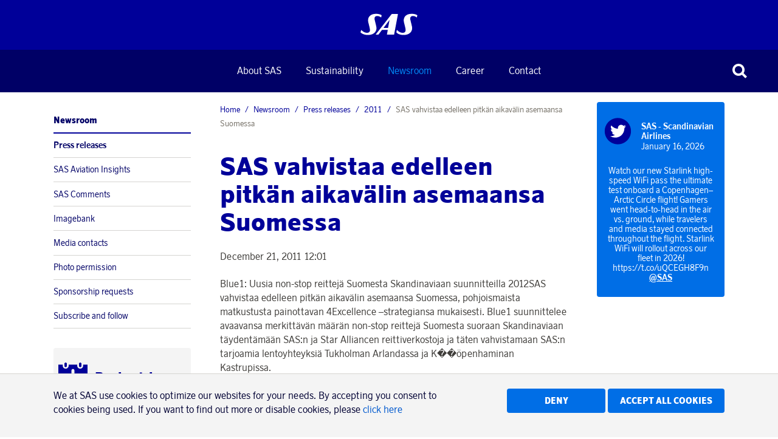

--- FILE ---
content_type: text/html; charset=utf-8
request_url: https://www.sasgroup.net/newsroom/press-releases/2011/sas-vahvistaa-edelleen-pitkan-aikavalin-asemaansa-suomessa-2/
body_size: 13880
content:
<!DOCTYPE html>
<html lang="en">
<head>
	

<title>SAS vahvistaa edelleen pitkän aikavälin asemaansa Suomessa - SAS</title>
<meta property="og:title" content="SAS vahvistaa edelleen pitkän aikavälin asemaansa Suomessa - SAS" />
<meta name="twitter:title" content="SAS vahvistaa edelleen pitkän aikavälin asemaansa Suomessa - SAS" />
<link rel="canonical" href="https://www.sasgroup.net/newsroom/press-releases/2011/sas-vahvistaa-edelleen-pitkan-aikavalin-asemaansa-suomessa-2/">
<meta charset="utf-8" />
<meta http-equiv="X-UA-Compatible" content="IE=edge" />
<meta name="viewport" content="width=device-width, initial-scale=1.0" />
<meta property="og:url" content="https://www.sasgroup.net/newsroom/press-releases/2011/sas-vahvistaa-edelleen-pitkan-aikavalin-asemaansa-suomessa-2/" />
<meta name="twitter:url" content="https://www.sasgroup.net/newsroom/press-releases/2011/sas-vahvistaa-edelleen-pitkan-aikavalin-asemaansa-suomessa-2/" />
<meta property="og:type" content="website"/>

<meta name="Description" content="" />
<meta property="og:description" content="" />
<meta name="twitter:description" content="" />
<meta name="twitter:card" content="summary">


<style id="_cssgrid">#_4322-1{grid-area:1/1/47/25;}#_4322-2{grid-area:13/1/20/25;}#_4322-4{grid-area:23/1/35/6;}#_4322-5{grid-area:9/1/13/25;}#_4322-6{grid-area:47/1/54/25;}#_4322-7{grid-area:54/1/61/25;}@media(max-width: 1024px){#_4322-1{grid-area:1/1/47/25;}#_4322-2{grid-area:13/1/20/25;}#_4322-4{grid-area:23/1/35/6;}#_4322-5{grid-area:9/1/13/25;}#_4322-6{grid-area:47/1/54/13;}#_4322-7{grid-area:47/13/54/25;}}@media(max-width: 768px) {._section-container[data-id^="4322-"] ._grid { display: block; }}
#_21501-1{grid-area:10/1/47/25;}#_21501-4{grid-area:1/1/10/25;}#_21501-5{grid-area:47/1/55/25;}#_21501-2-1{grid-area:1/1/14/25;}@media(max-width: 768px) {._section-container[data-id^="21501-"] ._grid { display: block; }}
#_23583-1{grid-area:40/1/48/25;}#_23583-2{grid-area:13/1/18/25;}#_23583-4{grid-area:23/1/35/6;}#_23583-5{grid-area:9/1/13/25;}#_23583-6{grid-area:1/1/11/25;}@media(max-width: 768px) {._section-container[data-id^="23583-"] ._grid { display: block; }}
#_4323-3{grid-area:1/1/16/7;}#_4323-4{grid-area:23/1/35/6;}#_4323-10{grid-area:1/1/8/25;}#_4323-11{grid-area:1/9/5/17;}#_4323-12{grid-area:16/1/26/8;}#_4323-13{grid-area:1/1/42/25;}#_4323-14{grid-area:1/1/32/25;}@media(max-width: 1024px){#_4323-3{grid-area:1/1/10/7;}#_4323-4{grid-area:23/1/35/6;}#_4323-10{grid-area:1/1/8/25;}#_4323-11{grid-area:1/17/6/25;}#_4323-13{grid-area:26/1/67/6;}#_4323-14{grid-area:43/1/79/25;}}@media(max-width: 768px){#_4323-3{grid-area:1/1/14/13;}#_4323-4{grid-area:23/1/35/6;}#_4323-10{grid-area:1/1/8/25;}#_4323-11{grid-area:1/15/7/25;}#_4323-13{grid-area:37/1/172/9;}#_4323-14{grid-area:322/1/340/25;}}@media(max-width: 667px){#_4323-3{grid-area:1/1/10/25;}#_4323-10{grid-area:1/1/16/25;}#_4323-11{grid-area:10/1/12/25;}#_4323-13{grid-area:23/1/149/25;}#_4323-14{grid-area:279/1/297/25;}}
</style>
<style id="_iegrid">#_4322-1{-ms-grid-row:1;-ms-grid-column:1;-ms-grid-row-span:46;-ms-grid-column-span:24;}#_4322-2{-ms-grid-row:13;-ms-grid-column:1;-ms-grid-row-span:7;-ms-grid-column-span:24;}#_4322-4{-ms-grid-row:23;-ms-grid-column:1;-ms-grid-row-span:12;-ms-grid-column-span:5;}#_4322-5{-ms-grid-row:9;-ms-grid-column:1;-ms-grid-row-span:4;-ms-grid-column-span:24;}#_4322-6{-ms-grid-row:47;-ms-grid-column:1;-ms-grid-row-span:7;-ms-grid-column-span:24;}#_4322-7{-ms-grid-row:54;-ms-grid-column:1;-ms-grid-row-span:7;-ms-grid-column-span:24;}@media(max-width: 1024px){#_4322-1{-ms-grid-row:1;-ms-grid-column:1;-ms-grid-row-span:46;-ms-grid-column-span:24;}#_4322-2{-ms-grid-row:13;-ms-grid-column:1;-ms-grid-row-span:7;-ms-grid-column-span:24;}#_4322-4{-ms-grid-row:23;-ms-grid-column:1;-ms-grid-row-span:12;-ms-grid-column-span:5;}#_4322-5{-ms-grid-row:9;-ms-grid-column:1;-ms-grid-row-span:4;-ms-grid-column-span:24;}#_4322-6{-ms-grid-row:47;-ms-grid-column:1;-ms-grid-row-span:7;-ms-grid-column-span:12;}#_4322-7{-ms-grid-row:47;-ms-grid-column:13;-ms-grid-row-span:7;-ms-grid-column-span:12;}}#_21501-1{-ms-grid-row:10;-ms-grid-column:1;-ms-grid-row-span:37;-ms-grid-column-span:24;}#_21501-4{-ms-grid-row:1;-ms-grid-column:1;-ms-grid-row-span:9;-ms-grid-column-span:24;}#_21501-5{-ms-grid-row:47;-ms-grid-column:1;-ms-grid-row-span:8;-ms-grid-column-span:24;}#_21501-2-1{-ms-grid-row:1;-ms-grid-column:1;-ms-grid-row-span:13;-ms-grid-column-span:24;}#_23583-1{-ms-grid-row:40;-ms-grid-column:1;-ms-grid-row-span:8;-ms-grid-column-span:24;}#_23583-2{-ms-grid-row:13;-ms-grid-column:1;-ms-grid-row-span:5;-ms-grid-column-span:24;}#_23583-4{-ms-grid-row:23;-ms-grid-column:1;-ms-grid-row-span:12;-ms-grid-column-span:5;}#_23583-5{-ms-grid-row:9;-ms-grid-column:1;-ms-grid-row-span:4;-ms-grid-column-span:24;}#_23583-6{-ms-grid-row:1;-ms-grid-column:1;-ms-grid-row-span:10;-ms-grid-column-span:24;}#_4323-3{-ms-grid-row:1;-ms-grid-column:1;-ms-grid-row-span:15;-ms-grid-column-span:6;}#_4323-4{-ms-grid-row:23;-ms-grid-column:1;-ms-grid-row-span:12;-ms-grid-column-span:5;}#_4323-10{-ms-grid-row:1;-ms-grid-column:1;-ms-grid-row-span:7;-ms-grid-column-span:24;}#_4323-11{-ms-grid-row:1;-ms-grid-column:9;-ms-grid-row-span:4;-ms-grid-column-span:8;}#_4323-12{-ms-grid-row:16;-ms-grid-column:1;-ms-grid-row-span:10;-ms-grid-column-span:7;}#_4323-13{-ms-grid-row:1;-ms-grid-column:1;-ms-grid-row-span:41;-ms-grid-column-span:24;}#_4323-14{-ms-grid-row:1;-ms-grid-column:1;-ms-grid-row-span:31;-ms-grid-column-span:24;}@media(max-width: 1024px){#_4323-3{-ms-grid-row:1;-ms-grid-column:1;-ms-grid-row-span:9;-ms-grid-column-span:6;}#_4323-4{-ms-grid-row:23;-ms-grid-column:1;-ms-grid-row-span:12;-ms-grid-column-span:5;}#_4323-10{-ms-grid-row:1;-ms-grid-column:1;-ms-grid-row-span:7;-ms-grid-column-span:24;}#_4323-11{-ms-grid-row:1;-ms-grid-column:17;-ms-grid-row-span:5;-ms-grid-column-span:8;}#_4323-13{-ms-grid-row:26;-ms-grid-column:1;-ms-grid-row-span:41;-ms-grid-column-span:5;}#_4323-14{-ms-grid-row:43;-ms-grid-column:1;-ms-grid-row-span:36;-ms-grid-column-span:24;}}@media(max-width: 768px){#_4323-3{-ms-grid-row:1;-ms-grid-column:1;-ms-grid-row-span:13;-ms-grid-column-span:12;}#_4323-4{-ms-grid-row:23;-ms-grid-column:1;-ms-grid-row-span:12;-ms-grid-column-span:5;}#_4323-10{-ms-grid-row:1;-ms-grid-column:1;-ms-grid-row-span:7;-ms-grid-column-span:24;}#_4323-11{-ms-grid-row:1;-ms-grid-column:15;-ms-grid-row-span:6;-ms-grid-column-span:10;}#_4323-13{-ms-grid-row:37;-ms-grid-column:1;-ms-grid-row-span:135;-ms-grid-column-span:8;}#_4323-14{-ms-grid-row:322;-ms-grid-column:1;-ms-grid-row-span:18;-ms-grid-column-span:24;}}@media(max-width: 667px){#_4323-3{-ms-grid-row:1;-ms-grid-column:1;-ms-grid-row-span:9;-ms-grid-column-span:24;}#_4323-10{-ms-grid-row:1;-ms-grid-column:1;-ms-grid-row-span:15;-ms-grid-column-span:24;}#_4323-11{-ms-grid-row:10;-ms-grid-column:1;-ms-grid-row-span:2;-ms-grid-column-span:24;}#_4323-13{-ms-grid-row:23;-ms-grid-column:1;-ms-grid-row-span:126;-ms-grid-column-span:24;}#_4323-14{-ms-grid-row:279;-ms-grid-column:1;-ms-grid-row-span:18;-ms-grid-column-span:24;}}</style>


<link rel="stylesheet" href="/main.css?1747310719993" type="text/css">



<link rel="apple-touch-icon" sizes="180x180" href="/favicons/apple-touch-icon.png">
<link rel="icon" type="image/png" sizes="32x32" href="/favicons/favicon-32x32.png">
<link rel="icon" type="image/png" sizes="16x16" href="/favicons/favicon-16x16.png">
<link rel="manifest" href="/favicons/site.webmanifest">
<link rel="shortcut icon" href="/favicons/favicon.ico">
<meta name="msapplication-TileColor" content="#da532c">
<meta name="msapplication-config" content="/favicons/browserconfig.xml">
<meta name="theme-color" content="#ffffff">

<link rel="alternate" hreflang="en" href="https://www.sasgroup.net/newsroom/press-releases/2011/sas-vahvistaa-edelleen-pitkan-aikavalin-asemaansa-suomessa-2/" />








</head>
<body class="no-js live page21501 sticky-all subnav-type-click subnav-width-full nav-thirdlevel-visible nav-swipe-right nav-toggle-left">
    <svg style="display: none;">
    <symbol id="svg-E-mail" viewBox="0 0 24 20"><g  stroke="none" stroke-width="1" fill="none" fill-rule="evenodd">
        <g  transform="translate(2.000000, 5.000000)" fill="currentColor">
            <path d="M0.367785714,1.78909091 C0.238857143,1.69090909 0,1.58590909 0,0.883636364 L0,0 L19,0 L19,0.763636364 C19,1.60090909 18.7611429,1.70045455 18.6362857,1.78909091 L9.77142857,8.09318182 C9.61018176,8.2116476 9.39117538,8.2116476 9.22992857,8.09318182 L0.367785714,1.78909091 Z M10.7132857,9.59045455 L19,4.09227273 L19,15 L0,15 L0.00135714286,4.09090909 L8.28264286,9.58636364 C8.62871429,9.81818182 9.06571429,9.93272727 9.50135714,9.93272727 C9.93428571,9.93272727 10.3672143,9.81954545 10.7132857,9.59181818 L10.7132857,9.59045455 Z"></path>
        </g>
    </g></symbol><symbol id="svg-table-collapse" viewBox="0 0 24 24"><path fill="currentColor" transform="matrix(1 0 0 -1 0 25.18)" d="M12.08 12.235L7.118 17.18 5 15.055 12.08 8l7.037 7.01L17 17.137z"></path></symbol><symbol id="svg-Circle" viewBox="0 0 20 20"><circle fill="currentColor" cx="10" cy="10" r="10"></circle></symbol><symbol id="svg-Square" viewBox="0 0 20 20"><path fill="currentColor" d="M2 2h16v16H2"></path></symbol><symbol id="svg-table-expand" viewBox="0 0 24 24"><path fill="currentColor" transform="rotate(90 12.59 12.059)"  d="M12.612 11.704L7.65 16.649l-2.12-2.126 7.081-7.054 7.037 7.01-2.118 2.126z"></path></symbol><symbol id="svg-bar-chart" viewBox="0 0 2048 1792"><path fill="currentColor" d="M640 896v512H384V896h256zm384-512v1024H768V384h256zm1024 1152v128H0V128h128v1408h1920zm-640-896v768h-256V640h256zm384-384v1152h-256V256h256z"></path></symbol><symbol id="svg-Print" viewBox="0 0 24 20"><g  stroke="none" stroke-width="1" fill="none" fill-rule="evenodd">
        <g transform="translate(1.000000, 0.000000)" fill="currentColor" fill-rule="nonzero">
            <path d="M5,18.3333333 L16.6666667,18.3333333 L16.6666667,15 L5,15 L5,18.3333333 Z M5,10 L16.6666667,10 L16.6666667,5 L14.5833333,5 C14.2361111,5 13.9409722,4.87847222 13.6979167,4.63541667 C13.4548611,4.39236111 13.3333333,4.09722222 13.3333333,3.75 L13.3333333,1.66666667 L5,1.66666667 L5,10 Z M20,10.8333333 C20,10.6076389 19.9175347,10.4123264 19.7526042,10.2473958 C19.5876736,10.0824653 19.3923611,10 19.1666667,10 C18.9409722,10 18.7456597,10.0824653 18.5807292,10.2473958 C18.4157986,10.4123264 18.3333333,10.6076389 18.3333333,10.8333333 C18.3333333,11.0590278 18.4157986,11.2543403 18.5807292,11.4192708 C18.7456597,11.5842014 18.9409722,11.6666667 19.1666667,11.6666667 C19.3923611,11.6666667 19.5876736,11.5842014 19.7526042,11.4192708 C19.9175347,11.2543403 20,11.0590278 20,10.8333333 Z M21.6666667,10.8333333 L21.6666667,16.25 C21.6666667,16.3628472 21.625434,16.4605035 21.5429688,16.5429688 C21.4605035,16.625434 21.3628472,16.6666667 21.25,16.6666667 L18.3333333,16.6666667 L18.3333333,18.75 C18.3333333,19.0972222 18.2118056,19.3923611 17.96875,19.6354167 C17.7256944,19.8784722 17.4305556,20 17.0833333,20 L4.58333333,20 C4.23611111,20 3.94097222,19.8784722 3.69791667,19.6354167 C3.45486111,19.3923611 3.33333333,19.0972222 3.33333333,18.75 L3.33333333,16.6666667 L0.416666667,16.6666667 C0.303819444,16.6666667 0.206163194,16.625434 0.123697917,16.5429688 C0.0412326389,16.4605035 0,16.3628472 0,16.25 L0,10.8333333 C0,10.1475694 0.245225694,9.55946181 0.735677083,9.06901042 C1.22612847,8.57855903 1.81423611,8.33333333 2.5,8.33333333 L3.33333333,8.33333333 L3.33333333,1.25 C3.33333333,0.902777778 3.45486111,0.607638889 3.69791667,0.364583333 C3.94097222,0.121527778 4.23611111,0 4.58333333,0 L13.3333333,0 C13.6805556,0 14.0625,0.0868055556 14.4791667,0.260416667 C14.8958333,0.434027778 15.2256944,0.642361111 15.46875,0.885416667 L17.4479167,2.86458333 C17.6909722,3.10763889 17.8993056,3.4375 18.0729167,3.85416667 C18.2465278,4.27083333 18.3333333,4.65277778 18.3333333,5 L18.3333333,8.33333333 L19.1666667,8.33333333 C19.8524306,8.33333333 20.4405382,8.57855903 20.9309896,9.06901042 C21.421441,9.55946181 21.6666667,10.1475694 21.6666667,10.8333333 Z"></path>
        </g>
    </g></symbol><symbol id="svg-Nav-show" viewBox="0 0 240 240"><g  stroke="none" stroke-width="1" fill="none" fill-rule="evenodd">
        <g  transform="translate(-20.000000, -40.000000)">
            <polygon  points="280 280 0 280 0 0 280 0"></polygon>
            <polygon  fill="currentColor" fill-rule="nonzero" points="260 130 170 130 170 40 110 40 110 130 20 130 20 190 110 190 110 280 170 280 170 190 260 190"></polygon>
        </g>
    </g></symbol><symbol id="svg-LinkedIn" viewBox="0 0 24 20"><g stroke="none" stroke-width="1" fill="none" fill-rule="evenodd">
        <g  transform="translate(2.000000, 0.000000)" fill="currentColor">
            <path d="M20,12.2613333 L20,20 L15.7130159,20 L15.7130159,12.78 C15.7130159,10.9666667 15.0933333,9.72933333 13.5415873,9.72933333 C12.3568254,9.72933333 11.6520635,10.5626667 11.3422222,11.3693333 C11.2292063,11.6586667 11.2,12.06 11.2,12.4626667 L11.2,20 L6.91174603,20 C6.91174603,20 6.97015873,7.77333333 6.91174603,6.50533333 L11.2,6.50533333 L11.2,8.41866667 L11.1720635,8.46133333 L11.2,8.46133333 L11.2,8.41866667 C11.7688889,7.49866667 12.7873016,6.188 15.064127,6.188 C17.8844444,6.188 20,8.11733333 20,12.2613333 Z M2.42539683,0 C0.96,0 0,1.00666667 0,2.33066667 C0,3.62666667 0.932063492,4.664 2.36952381,4.664 L2.39873016,4.664 C3.89333333,4.664 4.82412698,3.62666667 4.82412698,2.33066667 C4.79492063,1.00666667 3.89333333,0 2.42666667,0 L2.42539683,0 Z M0.253968254,20 L4.54095238,20 L4.54095238,6.50533333 L0.255238095,6.50533333 L0.255238095,20 L0.253968254,20 Z"></path>
        </g>
    </g></symbol><symbol id="svg-Close" viewBox="0 0 44 44"><g  stroke="none" stroke-width="1" fill="none" fill-rule="evenodd">
        <g  fill="currentColor" fill-rule="nonzero">
            <polygon points="44 8 36 0 22 14 8 0 0 8 14 22 0 36 8 44 22 30 36 44 44 36 30 22"></polygon>
        </g>
    </g></symbol><symbol id="svg-Logotype" viewBox="0 0 78 29"><g  stroke="none" stroke-width="1" fill="none" fill-rule="evenodd">
        <path d="M50.9,0.9 C47.8,0.9 43.7,0.9 43.1,0.9 C42.7,0.9 42.5,1.1 42.5,1.1 L21,27.9 C20.9,28.1 20.9,28.2 21.1,28.2 C21.6,28.2 23.6,28.2 24.3,28.2 C24.6,28.2 24.7,28.1 24.7,28 L29.3,22.1 C29.3,22.1 29.4,22 29.5,22 C29.6,22 37.2,22 37.2,22 C37.2,22 37.3,22 37.3,22.1 C37.3,22.2 36.2,27.9 36.2,27.9 C36.2,28 36.2,28.2 36.5,28.2 C37.5,28.2 44.7,28.2 45.8,28.2 C45.9,28.2 46,28.2 46,28 L51.2,1.2 C51.1,1.2 51.2,0.9 50.9,0.9 Z M37.7,19.3 L31.7,19.3 C31.7,19.3 31.7,19.3 31.6,19.3 C31.6,19.3 31.6,19.2 31.6,19.2 L39.6,8.9 C39.6,8.9 39.7,8.8 39.7,8.8 C39.8,8.8 39.7,8.9 39.7,8.9 L37.7,19.3 C37.8,19.2 37.8,19.2 37.7,19.3 C37.8,19.3 37.7,19.3 37.7,19.3 Z"  fill="currentColor" fill-rule="nonzero"></path>
        <path d="M0.2,24.8 C0.1,25.1 0.3,25.4 0.9,25.9 C2,26.8 5.2,28.7 10.3,28.7 C19.5,28.7 22.9,22.7 21.7,17.7 C21.4,16.3 19.7,9.4 19.4,8.4 C18.7,5.5 20.1,3.5 22.8,3.5 C25.1,3.5 26.6,4.4 27.9,5.2 C28.1,5.4 28.3,5.4 28.4,5.2 C28.4,5 28.9,2.9 28.9,2.9 C28.9,2.9 29,2.5 28.5,2.2 C27.7,1.8 25.5,0.6 21.1,0.6 C12.8,0.6 9.3,5.9 10.7,11.7 C11.2,13.5 13,20.4 13,21.8 C13,22.3 13.3,25.8 9,25.8 C5.1,25.8 2.3,23.1 1.4,22.2 C1.2,22 1,22.1 1,22.5 C0.9,22.4 0.2,24.8 0.2,24.8 Z"  fill="currentColor" fill-rule="nonzero"></path>
        <path d="M49.1,24.9 C49,25.2 49.2,25.5 49.8,26 C50.9,26.9 53.9,28.7 59,28.7 C68.2,28.7 71.6,22.7 70.4,17.7 C70.1,16.3 68.4,9.4 68.1,8.4 C67.4,5.5 68.8,3.5 71.5,3.5 C73.8,3.5 75.3,4.4 76.6,5.2 C76.8,5.4 77,5.4 77.1,5.2 C77.1,5 77.6,2.9 77.6,2.9 C77.6,2.9 77.7,2.5 77.2,2.2 C76.4,1.8 74.2,0.6 69.8,0.6 C61.5,0.6 58,5.9 59.4,11.7 C59.9,13.5 61.7,20.4 61.7,21.8 C61.7,22.3 62,25.8 57.7,25.8 C53.8,25.8 51.2,23.2 50.2,22.3 C50,22.1 49.7,22.2 49.6,22.5 C49.6,22.3 49.1,24.9 49.1,24.9 Z"  fill="currentColor" fill-rule="nonzero"></path>
    </g></symbol><symbol id="svg-Instagram-circle" viewBox="0 0 24 24"><g fill="none" fill-rule="evenodd"><path fill="currentColor" d="M11.998 2C17.514 2 22 6.487 22 11.999 22 17.514 17.514 22 11.998 22 6.487 22 2 17.514 2 11.999 2 6.486 6.486 2 11.998 2z"></path><path fill="#FFF" fill-rule="nonzero" d="M17.672 10.75v4.657a2.2 2.2 0 0 1-2.198 2.197H8.496a2.2 2.2 0 0 1-2.198-2.197V8.429a2.2 2.2 0 0 1 2.198-2.2h6.978a2.2 2.2 0 0 1 2.198 2.2v2.32zm-2.576 1.166a3.114 3.114 0 0 1-3.112 3.11 3.113 3.113 0 0 1-2.88-4.277H7.405v4.657c0 .603.487 1.088 1.09 1.088h6.977c.602 0 1.09-.485 1.09-1.088V10.75h-1.697c.145.36.23.755.23 1.167zm-3.112 2.002a2.004 2.004 0 0 0 2.003-2.002 2.004 2.004 0 0 0-2.003-2c-.666 0-1.258.328-1.622.833a1.995 1.995 0 0 0-.38 1.167c0 1.105.9 2.002 2.002 2.002zm4.373-4.451V7.539h-.252l-1.678.006.008 1.928 1.922-.006z"></path></g></symbol><symbol id="svg-Nav-hide" viewBox="0 0 240 240"><g  stroke="none" stroke-width="1" fill="none" fill-rule="evenodd">
        <g  transform="translate(-20.000000, -40.000000)">
            <polygon  points="280 280 0 280 0 0 280 0"></polygon>
            <rect  fill="currentColor" fill-rule="nonzero" x="20" y="130" width="240" height="60"></rect>
        </g>
    </g></symbol><symbol id="svg-Triangle-down" viewBox="0 0 20 20"><path fill="currentColor" d="M0 0h20L10 20 0 0"></path></symbol><symbol id="svg-Facebook" viewBox="0 0 24 20"><g  stroke="none" stroke-width="1" fill="none" fill-rule="evenodd">
        <g  transform="translate(7.000000, 0.000000)" fill="currentColor">
            <path d="M8.64872727,9.99888889 L9,6.55 L6.01418182,6.55 L6.01418182,4.83333333 C6.01418182,3.93666667 6.08181818,3.44888889 7.31563636,3.44888889 L8.98254545,3.44888889 L8.98254545,0 L6.32727273,0 C3.13418182,0 2.39890909,1.72 2.39890909,4.52666667 L2.40872727,6.55 L0,6.56111111 L0,9.99888889 L2.40872727,9.99888889 L2.40872727,20 L6.01418182,20 L6.01418182,9.99888889 L8.64872727,9.99888889 Z"></path>
        </g>
    </g></symbol><symbol id="svg-Search" viewBox="0 0 177 177"><g  stroke="none" stroke-width="1" fill="none" fill-rule="evenodd">
        <path d="M177,155.246667 L135.322567,113.813333 C143.510523,101.566667 147.715149,87.4866667 147.715149,73.3333333 C147.715149,54.56 140.486143,35.7866667 126.101896,21.4866667 C112.086476,7.62666667 93.571369,0 73.8022505,0 C54.0331319,0 35.5180246,7.62666667 21.5763701,21.4866667 C-7.19212336,50.0866667 -7.19212336,96.6533333 21.5763701,125.253333 C35.5180246,139.113333 54.1068973,146.74 73.8022505,146.74 C88.3340279,146.74 102.128152,142.56 114.004376,134.86 L114.299437,134.566667 L156.050636,176 L177,155.246667 Z M105.595124,104.94 C97.1121067,113.373333 85.8260054,117.993333 73.8022505,117.993333 C61.7784955,117.993333 50.4923942,113.373333 42.009377,104.94 C24.4532194,87.56 24.4532194,59.18 42.009377,41.8 C50.4923942,33.3666667 61.7784955,28.7466667 73.8022505,28.7466667 C85.8260054,28.7466667 97.1121067,33.3666667 105.595124,41.8 C123.151282,59.18 123.151282,87.4866667 105.595124,104.94 Z"  fill="currentColor" fill-rule="nonzero"></path>
    </g></symbol><symbol id="svg-play-button" viewBox="0 0 24 24"><g fill="none" fill-rule="evenodd"><path fill="currentColor" d="M11.996 2C17.52 2 22 6.473 22 11.996 22 17.52 17.52 22 11.996 22 6.479 22 2 17.52 2 11.996 2 6.479 6.48 2 11.996 2z"></path><path fill="#009" fill-rule="nonzero" d="M18.39 14.181c-.067.836-.701 1.899-1.58 2.052-2.832.218-6.19.189-9.125 0-.91-.118-1.513-1.222-1.58-2.052-.14-1.745-.14-2.74 0-4.485.067-.836.683-1.928 1.58-2.033 2.9-.244 6.274-.19 9.124 0 1.014.042 1.514 1.086 1.581 1.923.14 1.745.14 2.85 0 4.595zm-7.39.263l3.747-2.503L11 9.446v4.998z"></path></g></symbol><symbol id="svg-Twitter" viewBox="0 0 24 20"><g  stroke="none" stroke-width="1" fill="currentColor" fill-rule="evenodd">
        <g fill="currentColor">
            <path d="M21.5466667,4.98266591 C22.5116813,4.26040014 23.3421143,3.37400334 24,2.36399964 C23.1213333,2.76533292 22.1693333,3.03999954 21.1693333,3.16533286 C22.2086836,2.53027779 22.9808888,1.53811984 23.3413333,0.37466661 C22.3771195,0.956190637 21.3198527,1.36709933 20.216,1.58933309 C19.2903111,0.580473458 17.9851894,0.00428652355 16.616,0 C13.8933333,0 11.696,2.26533299 11.696,5.04266591 C11.696,5.44266584 11.7306667,5.83066579 11.8186667,6.19599906 C7.728,5.98266576 4.09066667,3.9799994 1.67466667,0.925333194 C1.23140305,1.69874141 0.999631115,2.57524389 1.00266667,3.46666614 C1.00266667,5.20666588 1.86933333,6.75999898 3.18666667,7.65999884 C2.4060078,7.63661436 1.64311265,7.42139188 0.965333333,7.03333227 L0.965333333,7.09599893 C0.965333333,9.53866523 2.66266667,11.5759983 4.90933333,12.0413315 C4.18491395,12.2406401 3.42423497,12.2698443 2.68666667,12.1266648 C3.32133333,14.1293312 5.128,15.593331 7.28666667,15.633331 C5.55567001,17.0324661 3.39774148,17.7966344 1.172,17.798664 C0.772,17.798664 0.378666667,17.7719973 0,17.7213307 C2.23459949,19.2089242 4.85953226,20.0017856 7.544,20 C16.604,20 21.5586667,12.3039981 21.5586667,5.63199915 L21.5466667,4.98266591 Z"></path>
        </g>
    </g></symbol><symbol id="svg-line-chart" viewBox="0 0 2048 1792"><path fill="currentColor" d="M2048 1536v128h-2048v-1536h128v1408h1920zm-128-1248v435q0 21-19.5 29.5t-35.5-7.5l-121-121-633 633q-10 10-23 10t-23-10l-233-233-416 416-192-192 585-585q10-10 23-10t23 10l233 233 464-464-121-121q-16-16-7.5-35.5t29.5-19.5h435q14 0 23 9t9 23z"/></symbol><symbol id="svg-Facebook-circle" viewBox="0 0 24 24"><g fill="none" fill-rule="evenodd"><path fill="currentColor" d="M11.996 2C17.52 2 22 6.473 22 11.996 22 17.52 17.52 22 11.996 22 6.479 22 2 17.52 2 11.996 2 6.479 6.48 2 11.996 2z"></path><path fill="#FFF" fill-rule="nonzero" d="M14.285 12l.215-2.07h-1.825V8.9c0-.539.041-.831.795-.831h1.02V6h-1.624c-1.951 0-2.4 1.032-2.4 2.716l.006 1.214L9 9.936V12h1.472v6h2.203v-6h1.61z"></path></g></symbol><symbol id="svg-Twitter-circle" viewBox="0 0 24 24"><g fill="none" fill-rule="evenodd"><path fill="currentColor" d="M11.996 2C17.52 2 22 6.473 22 11.996 22 17.52 17.52 22 11.996 22 6.479 22 2 17.52 2 11.996 2 6.479 6.48 2 11.996 2z"></path><path fill="#FFF" d="M16.963 9.59a5.065 5.065 0 0 0 1.226-1.276c-.439.195-.915.33-1.415.39a2.451 2.451 0 0 0 1.086-1.36 4.971 4.971 0 0 1-1.563.592 2.48 2.48 0 0 0-1.8-.775 2.46 2.46 0 0 0-2.459 2.459c0 .195.017.384.061.562a6.978 6.978 0 0 1-5.071-2.57 2.457 2.457 0 0 0 .756 3.284 2.424 2.424 0 0 1-1.111-.306v.031c0 1.19.848 2.185 1.972 2.411a2.496 2.496 0 0 1-1.111.042 2.467 2.467 0 0 0 2.3 1.71 4.947 4.947 0 0 1-3.644 1.018 6.92 6.92 0 0 0 3.772 1.111c4.53 0 7.007-3.753 7.007-7.006l-.006-.317z"></path></g></symbol><symbol id="svg-Youtube-circle" viewBox="0 0 24 24"><g fill="none" fill-rule="evenodd"><path fill="currentColor" d="M11.996 2C17.52 2 22 6.473 22 11.996 22 17.52 17.52 22 11.996 22 6.479 22 2 17.52 2 11.996 2 6.479 6.48 2 11.996 2z"></path><path fill="#FFF" fill-rule="nonzero" d="M18.39 14.181c-.067.836-.701 1.899-1.58 2.052-2.832.218-6.19.189-9.125 0-.91-.118-1.513-1.222-1.58-2.052-.14-1.745-.14-2.74 0-4.485.067-.836.683-1.928 1.58-2.033 2.9-.244 6.274-.19 9.124 0 1.014.042 1.514 1.086 1.581 1.923.14 1.745.14 2.85 0 4.595zm-7.39.263l3.747-2.503L11 9.446v4.998z"></path></g></symbol><symbol id="svg-Diamond" viewBox="0 0 20 20"><path fill="currentColor" d="M10 0l10 10-10 10L0 10"></path></symbol><symbol id="svg-Triangle" viewBox="0 0 20 20"><path fill="currentColor" d="M10 0l10 20H0"></path></symbol><symbol id="svg-Linkedin-circle" viewBox="0 0 24 24"><g fill="none" fill-rule="evenodd"><path d="M11.998 2C17.514 2 22 6.487 22 11.999 22 17.514 17.514 22 11.998 22 6.487 22 2 17.514 2 11.999 2 6.486 6.486 2 11.998 2z" fill="currentColor"></path><path d="M17.5 12.631V16.5h-2.25v-3.61c0-.907-.326-1.526-1.14-1.526-.622 0-.993.417-1.155.82-.06.145-.075.346-.075.548V16.5h-2.251s.03-6.114 0-6.747h2.25v.956l-.014.022h.015v-.022c.299-.46.833-1.115 2.028-1.115 1.482 0 2.592.964 2.592 3.037zM8.274 6.5C7.504 6.5 7 7.003 7 7.666c0 .647.49 1.166 1.244 1.166h.015c.785 0 1.273-.519 1.273-1.166C9.518 7.003 9.044 6.5 8.274 6.5zm-1.14 10h2.25V9.753h-2.25V16.5z" fill="#FFF" fill-rule="nonzero"></path></g></symbol><symbol id="svg-YouTube-play" viewBox="0 0 24 24"><g fill="none" fill-rule="evenodd"><path fill="currentColor" d="M11.996 2C17.52 2 22 6.473 22 11.996 22 17.52 17.52 22 11.996 22 6.479 22 2 17.52 2 11.996 2 6.479 6.48 2 11.996 2z"></path><path fill="#009" fill-rule="nonzero" d="M18.39 14.181c-.067.836-.701 1.899-1.58 2.052-2.832.218-6.19.189-9.125 0-.91-.118-1.513-1.222-1.58-2.052-.14-1.745-.14-2.74 0-4.485.067-.836.683-1.928 1.58-2.033 2.9-.244 6.274-.19 9.124 0 1.014.042 1.514 1.086 1.581 1.923.14 1.745.14 2.85 0 4.595zm-7.39.263l3.747-2.503L11 9.446v4.998z"></path></g></symbol>    
</svg>




<a class="_skiplink" id="_skiptocontent" href="#_main" accesskey="s"><span>Skip to main content</span></a><a class="_skiplink" id="_skiptonav" href="#_mainnav"><span>Skip to navigation</span></a><a class="_skiplink" id="_skiptosearch" href="#"><span>Skip to search</span></a>

<header>
    <div id="_mobile-header"><button role="button" id="_toggle-nav" aria-expanded="false" aria-controls="_mobile-menu">
        <span>
            <span class="show">Menu</span>
            <span class="hide">Close</span>
        </span>
    </button>
    <div class="_searchform desktop-lightbox mob-lightbox">
       <form action="/search/">
            <input aria-label="Search" class="_searchbox" placeholder="Search" name="q" value="" autocomplete="off" /><button aria-label="Submit search"><svg role="img" width="177" height="177" viewBox="0 0 177 177">
        <use xlink:href="#svg-Search"></use>
    </svg></button>
            <div class="_instantsearch" data-nohits="Sorry, no results were found."></div>
        </form>
        
        <button class="_toggleSearch" aria-hidden="true"><svg role="img" width="177" height="177" viewBox="0 0 177 177">
        <use xlink:href="#svg-Search"></use>
    </svg></button>
        
    </div>
<a class="_logotype" href="/"><svg role="img" aria-label="" width="78" height="29" viewBox="0 0 78 29">
                        <title>Logotype</title>
                        <use xlink:href="#svg-Logotype"></use>
                    </svg></a></div>
    <div id="_mobile-menu" class="_mobile-menu">
        
        <div id="_desktop-header"><div class="_cell-0-0"></div><div class="_cell-0-1"><a class="_logotype" href="/"><svg role="img" aria-label="" width="78" height="29" viewBox="0 0 78 29">
                        <title>Logotype</title>
                        <use xlink:href="#svg-Logotype"></use>
                    </svg></a></div><div class="_cell-0-2"></div><div class="_cell-1-0"></div><div class="_cell-1-1"><nav id="_mainnav" aria-label="Main navigation">
<ul id="_menu1" class="level1" data-togglelabel="undefined"><li><a  href="/about-sas/">About SAS</a><ul id="_menu3" class="level2" aria-hidden="true"><li class="_sectioninfo"><p><a href="/about-sas">About SAS</a></p></li><li><a  href="/about-sas/this-is-sas/">This is SAS</a><ul id="_menu4" class="level3"><li><a  href="/about-sas/this-is-sas/sas-community-support/">SAS Community support</a></li><li><a  href="/about-sas/this-is-sas/sas-code-of-conduct/">SAS Code of Conduct</a></li><li><a  href="/about-sas/this-is-sas/sas-whistleblowing-policy/">SAS Whistleblowing Policy</a></li></ul></li><li><a  href="/about-sas/commercial-hybrid-bonds/">Commercial hybrid bonds</a></li><li><a  href="/about-sas/business-model/">Business model</a></li><li><a  href="/about-sas/the-fleet/">Fleet</a><ul id="_menu17" class="level3"><li><a  href="/about-sas/the-fleet/a320neo-a321lr/">Airbus A320neo/A321LR</a></li><li><a  href="/about-sas/the-fleet/airbus-a319-a320/">Airbus A319/A320</a></li><li><a  href="/about-sas/the-fleet/airbus-a330-300-and-airbus-a340-300/">Airbus A330-300/A350-900</a></li><li><a  href="/about-sas/the-fleet/e195lr/">Embraer E195LR</a></li><li><a  href="/about-sas/the-fleet/crj900/">CRJ900</a></li><li><a  href="/about-sas/the-fleet/sas-medevac-boeing-737-700/">SAS Medevac Boeing 737-700</a></li><li><a  href="/about-sas/the-fleet/alliances-and-partners-skyteam/">Alliances and partners – SkyTeam</a></li></ul></li><li><a  href="/about-sas/board-and-management/">Board and management</a><ul id="_menu23" class="level3"><li><a  href="/about-sas/board-and-management/sas-board-of-directors/">SAS Board of Directors</a></li><li><a  href="/about-sas/board-and-management/sas-executive-leadership-team/">SAS Executive Leadership Team</a></li></ul></li><li><a  href="/about-sas/annual-reports/">Annual Reports</a></li><li><a  href="/about-sas/other-reports/">Other reports</a></li><li><a  href="/about-sas/sas-history/history-milestones/">SAS History</a><ul id="_menu4291" class="level3"><li><a  href="/about-sas/sas-history/history-milestones/">History milestones</a></li><li><a  href="/about-sas/sas-history/presidents-of-sas-beginning-in-1946/">Presidents of SAS, beginning in 1946</a></li><li><a  href="/about-sas/sas-history/the-sas-museum/">The SAS Museum</a></li></ul></li></ul></li><li><a  href="/sustainability/">Sustainability</a><ul id="_menu70" class="level2" aria-hidden="true"><li class="_sectioninfo"><p><a href="/sustainability">Sustainability</a></p></li><li><a  href="/sustainability/sas-view-on-sustainability/responsibility-for-sustainable-development/">SAS view on sustainability</a><ul id="_menu4292" class="level3"><li><a  href="/sustainability/sas-view-on-sustainability/responsibility-for-sustainable-development/">Responsibility for sustainable development</a></li><li><a  href="/sustainability/sas-view-on-sustainability/environmental-responsibility/">Environmental Responsibility</a></li><li><a  href="/sustainability/sas-view-on-sustainability/social-responsibility/">Social Responsibility</a></li><li><a  href="/sustainability/sas-view-on-sustainability/financial-responsibility/">Financial Responsibility</a></li></ul></li><li><a  href="/sustainability/sas-stakeholders/">SAS Stakeholders</a></li><li><a  href="/sustainability/sustainability-policies/sustainability-policy/">Sustainability policies</a><ul id="_menu4293" class="level3"><li><a  href="/sustainability/sustainability-policies/sustainability-policy/">Sustainability policy</a></li><li><a  href="/sustainability/sustainability-policies/environmental-policy/">Environmental policy</a></li><li><a  href="/sustainability/sustainability-policies/work-environment-policy/">Work environment policy</a></li><li><a  href="/sustainability/sustainability-policies/diversity-policy/">Diversity policy</a></li><li><a  href="/sustainability/sustainability-policies/sustainability-related-part-of-purchasing-policy/">Purchasing policy</a></li><li><a  href="/sustainability/sustainability-policies/quality-policy/">Quality policy</a></li></ul></li><li><a  href="/sustainability/sustainability-related-kpis/key-performance-indicators/">Sustainability related KPI's</a><ul id="_menu4294" class="level3"><li><a  href="/sustainability/sustainability-related-kpis/key-performance-indicators/">Key Performance Indicators</a></li></ul></li><li><a  href="/sustainability/sustainability-reports/">Sustainability reports</a></li><li><a  href="/sustainability/initiatives-and-activities/">Initiatives and activities</a><ul id="_menu77" class="level3"><li><a  href="/sustainability/initiatives-and-activities/humanitarian-support/">Humanitarian support</a></li><li><a  href="/sustainability/initiatives-and-activities/newer-aircraft-of-the-right-size-creates-less-emission/">Newer aircraft of the right size creates less emission</a></li><li><a  href="/sustainability/initiatives-and-activities/renewable-energy-in-the-wings/">Renewable energy in the wings</a></li><li><a  href="/sustainability/initiatives-and-activities/renewable-energy-in-the-wings-2/">Renewable energy in the wings</a></li><li><a  href="/sustainability/initiatives-and-activities/sas-takes-its-social-responsibility-seriously/">SAS takes its social responsibility seriously</a></li><li><a  href="/sustainability/initiatives-and-activities/work-environment-at-the-airport/">Work Environment at the airport</a></li><li><a  href="/sustainability/initiatives-and-activities/state-aid/">State aid</a></li></ul></li><li><a  href="/sustainability/sustainability-contacts/">Sustainability contacts</a></li><li><a  href="/sustainability/aapenhetsloven/">Åpenhetsloven / The Transparency Act</a></li></ul></li><li class="expanded"><a  href="/newsroom/">Newsroom</a><ul id="_menu119" class="level2" aria-hidden="true"><li class="_sectioninfo"><p><a href="/newsroom">Newsroom</a></p></li><li class="expanded"><a  href="/newsroom/press-releases/">Press releases</a></li><li><a  href="/newsroom/sas-aviation-insights/">SAS Aviation Insights</a></li><li><a  href="/newsroom/sas-comments/">SAS Comments</a></li><li><a  href="/newsroom/imagebank/">Imagebank</a></li><li><a  href="/newsroom/media-contacts/">Media contacts</a></li><li><a  href="/newsroom/photo-permission/">Photo permission</a></li><li><a  href="/newsroom/sponsorship-requests/">Sponsorship requests</a></li><li><a  href="/newsroom/subscribe-and-follow/">Subscribe and follow</a></li></ul></li><li><a  href="/career/">Career</a><ul id="_menu134" class="level2" aria-hidden="true"><li class="_sectioninfo"><p><a href="/career">Career</a></p></li><li><a  href="/career/working-at-sas/">Working at SAS</a><ul id="_menu63371" class="level3"><li><a  href="/career/working-at-sas/benefits-and-compensations/">Benefits and compensations</a></li><li><a  href="/career/working-at-sas/learning-and-development/">Learning and development</a></li><li><a  href="/career/working-at-sas/sas-awards/">SAS Awards</a></li><li><a  href="/career/working-at-sas/sustainability-and-innovation/">Sustainability and innovation</a></li></ul></li><li><a  href="/career/teams/">Teams</a><ul id="_menu63363" class="level3"><li><a  href="/career/teams/airport-staff/">Airport staff</a></li><li><a  href="/career/teams/cabin-crew/">Cabin crew</a></li><li><a  href="/career/teams/corporate-office/">Corporate office</a></li><li><a  href="/career/teams/engineering-maintenance/">Engineering & Maintenance</a><ul id="_menu63367" class="level4"><li><a  href="/career/teams/engineering-maintenance/flymekanikerlaerling-uddannelsen/">Flymekanikerlærling uddannelsen</a></li></ul></li><li><a  href="/career/teams/it-digital/">IT & Digital</a></li><li><a  href="/career/teams/pilot-jobs/">Pilot</a><ul id="_menu64049" class="level4"><li><a  href="/career/teams/pilot-jobs/first-officer/">First Officer</a></li><li><a  href="/career/teams/pilot-jobs/captain/">Captain</a></li><li><a  href="/career/teams/pilot-jobs/Pilot-Recruitment-Process/">Pilot Recruitment Process</a></li><li><a  href="/career/teams/pilot-jobs/pilot-faq/">Pilot FAQ</a></li><li><a  href="/career/teams/pilot-jobs/pilot-faq-2-2-2/">Career & Life as a SAS Pilot</a></li><li><a  href="/career/teams/pilot-jobs/Fleet-Operations/">Our Fleet & Operations</a></li></ul></li></ul></li></ul></li><li><a  href="/contact/">Contact</a><ul id="_menu152" class="level2" aria-hidden="true"><li class="_sectioninfo"><p><a href="/contact">Contact</a></p></li><li><a  href="/contact/customer-contact/">Customer contact</a></li><li><a  href="/newsroom/media-contacts/">Media contacts</a></li><li><a  href="/sustainability/sustainability-contacts/">Sustainability contacts</a></li><li><a  href="/contact/supplier-information/">Supplier information</a><ul id="_menu157" class="level3"><li><a  href="/contact/supplier-information/sas-supplier-code-of-conduct/">SAS Supplier Code of Conduct</a></li><li><a  href="/contact/supplier-information/sas-group-general-terms-and-conditions/">SAS Group General Terms and Conditions</a></li></ul></li><li><a  href="/contact/usage-of-cookies/">Usage of cookies</a></li><li><a  href="/contact/terms-and-conditions-for-use-of-sas-website/">Terms and conditions for use of SAS website</a></li></ul></li></ul></nav></div><div class="_cell-1-2">
    <div class="_searchform desktop-lightbox mob-lightbox">
       <form action="/search/">
            <input aria-label="Search" class="_searchbox" placeholder="Search" name="q" value="" autocomplete="off" /><button aria-label="Submit search"><svg role="img" width="177" height="177" viewBox="0 0 177 177">
        <use xlink:href="#svg-Search"></use>
    </svg></button>
            <div class="_instantsearch" data-nohits="Sorry, no results were found."></div>
        </form>
        
        <button class="_toggleSearch" aria-hidden="true"><svg role="img" width="177" height="177" viewBox="0 0 177 177">
        <use xlink:href="#svg-Search"></use>
    </svg></button>
        
    </div>
</div></div>
        
    </div>
</header>
    <div id="_middleregion"><div id="_leftregion">
		<div data-id="4322-1" class="_section-container">
			
			<div class="_section">
				<div class="_grid">
					
            <div id="_4322-1" class="_block">
                
        
        <div class="_block-content">
            
<nav id="subnav" class="_expandable" aria-label="Section navigation">
<h2><a href="/newsroom/">Newsroom</a></h2><ul><li class="expanded"><a href="/newsroom/press-releases/">Press releases</a></li><li><a href="/newsroom/sas-aviation-insights/">SAS Aviation Insights</a></li><li><a href="/newsroom/sas-comments/">SAS Comments</a></li><li><a href="/newsroom/imagebank/">Imagebank</a></li><li><a href="/newsroom/media-contacts/">Media contacts</a></li><li><a href="/newsroom/photo-permission/">Photo permission</a></li><li><a href="/newsroom/sponsorship-requests/">Sponsorship requests</a></li><li><a href="/newsroom/subscribe-and-follow/">Subscribe and follow</a></li></ul>
</nav><p></p>
        </div>
        
    
            </div>
        
            <div id="_4322-6" class="_block">
                
        
        <div class="_block-content">
            




        <a href="https://www.flysas.com/en/" class="card-container-link" >


        <div class="card card--icon  " style="background-image: url(/files/Icons/Bas-Book.svg)">
            
                <h3 class="card__heading">Book a trip</h3>
            
            
        </div>


        </a>


        </div>
        
    
            </div>
        
            <div id="_4322-7" class="_block">
                
        
        <div class="_block-content">
            




        <a href="/contact/customer-contact/" class="card-container-link" >


        <div class="card card--icon  " style="background-image: url(/files/Icons/Bas-Info.svg)">
            
                <h3 class="card__heading">Contact customer care</h3>
            
            
        </div>


        </a>


        </div>
        
    
            </div>
        
				</div>
			</div>
			
		</div>
	</div><main id="_main">
		<div data-id="21501-1" class="_section-container">
			
			<div class="_section">
				<div class="_grid">
					
            <div id="_21501-4" class="_block">
                
        
        <div class="_block-content">
            
<nav class="breadcrumb" aria-label="Breadcrumb">
    <ul><li><a href="/">Home</a></li><li><a href="/newsroom/">Newsroom</a></li><li><a href="/newsroom/press-releases/">Press releases</a></li><li><a href="/newsroom/press-releases/">2011</a></li><li><span>SAS vahvistaa edelleen pitkän aikavälin asemaansa Suomessa</span></li></ul>
</nav>

        </div>
        
    
            </div>
        
            <div id="_21501-1" class="_block">
                
        
        <div class="_block-content">
            
<style>._pagecontent-5 *:nth-child(1) {
        -ms-grid-row: 1;
        -ms-grid-column: 1;
        -ms-grid-row-span: 1;
        -ms-grid-column-span: 6;
        grid-area: 1/1/2/7;
    }._pagecontent-5 *:nth-child(2) {
        -ms-grid-row: 2;
        -ms-grid-column: 1;
        -ms-grid-row-span: 1;
        -ms-grid-column-span: 1;
        grid-area: 2/1/3/2;
    }._pagecontent-5 *:nth-child(3) {
        -ms-grid-row: 2;
        -ms-grid-column: 2;
        -ms-grid-row-span: 1;
        -ms-grid-column-span: 5;
        grid-area: 2/2/3/7;
    }._pagecontent-5 *:nth-child(4) {
        -ms-grid-row: 3;
        -ms-grid-column: 1;
        -ms-grid-row-span: 1;
        -ms-grid-column-span: 6;
        grid-area: 3/1/4/7;
    }._pagecontent-5 *:nth-child(5) {
        -ms-grid-row: 4;
        -ms-grid-column: 1;
        -ms-grid-row-span: 1;
        -ms-grid-column-span: 6;
        grid-area: 4/1/5/7;
    }._pagecontent-5 *:nth-child(6) {
        -ms-grid-row: 5;
        -ms-grid-column: 1;
        -ms-grid-row-span: 1;
        -ms-grid-column-span: 6;
        grid-area: 5/1/6/7;
    }._pagecontent-5 *:nth-child(7) {
        -ms-grid-row: 6;
        -ms-grid-column: 1;
        -ms-grid-row-span: 1;
        -ms-grid-column-span: 6;
        grid-area: 6/1/7/7;
    }._pagecontent-5 *:nth-child(8) {
        -ms-grid-row: 7;
        -ms-grid-column: 1;
        -ms-grid-row-span: 1;
        -ms-grid-column-span: 6;
        grid-area: 7/1/8/7;
    }._pagecontent-5 { 
    grid-template-columns: auto auto 1fr 1fr 1fr 1fr; 
    -ms-grid-columns: auto auto 1fr 1fr 1fr 1fr; 
}</style>

<div class="_pagecontent _pagecontent-5">

<h1 class="__name">SAS vahvistaa edelleen pitkän aikavälin asemaansa Suomessa</h1><div class="__created">December 21, 2011 12:01</div><div class="__isRegulatory"></div><div class="_Picture"></div><div class="__bodytext">
                    <p>			    		    Blue1: Uusia non-stop reittejä Suomesta Skandinaviaan suunnitteilla 2012SAS vahvistaa edelleen pitkän aikavälin asemaansa Suomessa, pohjoismaista matkustusta painottavan 4Excellence –strategiansa mukaisesti. Blue1 suunnittelee avaavansa merkittävän määrän non-stop reittejä Suomesta suoraan Skandinaviaan täydentämään SAS:n ja Star Alliancen reittiverkostoja ja täten vahvistamaan SAS:n tarjoamia lentoyhteyksiä Tukholman Arlandassa ja K��öpenhaminan Kastrupissa.</p>
<p>Kööpenhaminaan on suunnitteilla uusia reittejä mm. Kittilästä, Kuopiosta, Lappeenrannasta, Oulusta, Turusta ja Vaasasta sekä Tukholmaan mm. Kokkolasta, Oulusta ja Porista.</p>
<p>Blue1:n toimitusjohtaja Stefan Wentjärvi toteaa: ”Lentolisäykset Kööpenhaminaan ja Tukholmaan jatkavat jo aiemmin tänä vuonna ilmoittamaamme strategiaa, jonka mukaisesti Blue1 on poistanut käytöstä Avro RJ85-kalustonsa ja siirtynyt yhden konetyypin Boeing 717-laivueeseen.<br />
Nyt tehtävällä muutoksella Blue1 jatkaa yksikkökustannuksensa madaltamista ja vahvistaa kilpailukykyään. Uudet suorat yhteydet Suomesta Kööpenhaminaan ja Tukholmaan tarjoavat niin liike- kuin vapaa-ajan matkustukseen laadukkaan ja kustannustehokkaan tuotteen ja uuden tavan matkustaa, jossa erinomaiset uudet yhteydet tuovat matkustajille säästöä niin ajassa kuin rahassa”, sanoo Wentjärvi.</p>
<p>Kööpenhaminan lentoasema Kastrup on Pohjoismaiden suurin tarjoten 21 miljoonalle vuosittaiselle matkustajalle 140 lentokohdetta kautta maailman. Tukholman lentoaseman Arlandan vuosittainen matkustajamäärä on 17 miljoonaa. Arlanda tarjoaa jatkoyhteyksiä yli 100 kohteeseen maailmalla.</p>
<p>Blue1 lentää jo nyt Kööpenhaminaan sekä Helsingistä että Tampereelta ja Tukholmaan Helsingistä, Tampereelta, Turusta ja Vaasasta.</p>
<p>Lisätiedot, ota yhteys:<br />
Tom Christides, VP Communications &amp; Public Affairs, Blue1, +358 40 7523131  </p>
                </div><div class="__files"></div><div class="_Webcast"></div><div class="_Images"></div>
</div>
<h2 class="h3">Latest news</h2>
<div class="_pagelist-61 latest-news _pagelist">
    
    <a class="item" href="/newsroom/press-releases/2026/sas-named-european-airline-of-the-year-2026/">
        <div class="__name">SAS named “European Airline of the Year 2026”</div>
        <div class="__created">January 9, 2026 / 15:50 CET / </div>
        <div class="__language"> English</div>
        <div class="__intro">SAS has been named “European Airline of the Year 2026” at the Grand Travel Awards. The award is regarded...</div>
    </a>
    
    <a class="item" href="/newsroom/press-releases/2025/sas-shortlisted-in-five-categories-at-the-aviation-challenge/">
        <div class="__name">SAS shortlisted in five categories at The Aviation Challenge</div>
        <div class="__created">December 17, 2025 / 10:15 CET / </div>
        <div class="__language"> English</div>
        <div class="__intro">Scandinavian Airlines has been named a finalist in five out of six categories it entered at this year’s ...</div>
    </a>
    
    <a class="item" href="/newsroom/press-releases/2025/travel-guide-how-to-fly-to-the-2026-world-cup-with-sas/">
        <div class="__name">Travel guide: How to fly to the 2026 World Cup with SAS</div>
        <div class="__created">December 11, 2025 / 11:00 CET / </div>
        <div class="__language"> English</div>
        <div class="__intro">Scandinavian Airlines ensures that fans from Norway, Denmark, and Sweden can travel smoothly to the FIFA...</div>
    </a>
    
</div>
        </div>
        
    
            </div>
        
            <div id="_21501-5" class="_block">
                
        
        <div class="_block-content">
            

<div id="socialbuttons">
    <div class="share-links-title">Share</div>
    <div class="share-links"><a class="Twitter" href="https://x.com/intent/tweet?text=SAS%20vahvistaa%20edelleen%20pitk%C3%A4n%20aikav%C3%A4lin%20asemaansa%20Suomessa%20-%20SAS&url=https%3A%2F%2Fwww.sasgroup.net%2Fnewsroom%2Fpress-releases%2F2011%2Fsas-vahvistaa-edelleen-pitkan-aikavalin-asemaansa-suomessa-2%2F" target="_blank" rel="noopener noreferrer"><svg width="20" height="20" role="img" aria-label="[title]" class="Twitter"><title>Twitter</title><use xlink:href="#svg-Twitter"></use></svg><span>Twitter</span></a><a class="Facebook" href="https://www.facebook.com/sharer/sharer.php?u=https%3A%2F%2Fwww.sasgroup.net%2Fnewsroom%2Fpress-releases%2F2011%2Fsas-vahvistaa-edelleen-pitkan-aikavalin-asemaansa-suomessa-2%2F" target="_blank" rel="noopener noreferrer"><svg width="20" height="20" role="img" aria-label="[title]" class="Facebook"><title>Facebook</title><use xlink:href="#svg-Facebook"></use></svg><span>Facebook</span></a><a class="LinkedIn" href="https://www.linkedin.com/shareArticle?mini=true&amp;url=https%3A%2F%2Fwww.sasgroup.net%2Fnewsroom%2Fpress-releases%2F2011%2Fsas-vahvistaa-edelleen-pitkan-aikavalin-asemaansa-suomessa-2%2F&amp;title=SAS%20vahvistaa%20edelleen%20pitk%C3%A4n%20aikav%C3%A4lin%20asemaansa%20Suomessa%20-%20SAS" target="_blank" rel="noopener noreferrer"><svg width="20" height="20" role="img" aria-label="[title]" class="LinkedIn"><title>LinkedIn</title><use xlink:href="#svg-LinkedIn"></use></svg><span>LinkedIn</span></a><a class="E-mail" href="/cdn-cgi/l/email-protection#[base64]"><svg width="20" height="20" role="img" aria-label="[title]" class="E-mail"><title>E-mail</title><use xlink:href="#svg-E-mail"></use></svg><span>E-mail</span></a><a class="Print" href="javascript:print()"><svg width="20" height="20" role="img" aria-label="[title]" class="Print"><title>Print</title><use xlink:href="#svg-Print"></use></svg><span>Print</span></a></div>
</div>

        </div>
        
    
            </div>
        
				</div>
			</div>
			
		</div>
	</main><aside id="_rightregion">
		<div data-id="23583-1" class="_section-container">
			
			<div class="_section">
				<div class="_grid">
					
            <div id="_23583-6" class="_block">
                
        
        <div class="_block-content">
            <div class="tweet-sidebar">
    <div class="tweet-meta">
        <svg role="img" aria-label="[title]" viewBox="0 0 24 24">
        <title></title>
        <use xlink:href="#svg-Twitter-circle"></use>
        </svg>
        
        <div class="title">
            <span class="tweet-title">SAS - Scandinavian Airlines</span>
            <span class="tweet-date"></span>
        </div>
    </div>
    <div class="social-tweet"></div>
</div>
        </div>
        
    
            </div>
        
				</div>
			</div>
			
		</div>
	</aside></div><footer>
		<div data-id="4323-4" class="_section-container">
			
			<div class="_section">
				<div class="_grid">
					
            <div id="_4323-14" class="_block">
                
        
        <div class="_block-content">
            
<div class="tabs">
    <div class="tabs__button-container" role="tablist" aria-label="Social media tabs">
        <button
            class="tabs__button"
            role="tab"
            aria-selected="true"
            aria-controls="panel-1"
            id="socialtab-1"
            tabindex="0">
            <svg role="img" aria-label="[title]" viewBox="0 0 24 24">
                <title></title>
                <use xlink:href="#svg-Instagram-circle"></use>
            </svg>
            <span class="tabs__button__text">Instagram</span>
        </button>
        <button
            class="tabs__button"
            role="tab"
            aria-selected="false"
            aria-controls="panel-2"
            id="socialtab-2"
            tabindex="-1">
            <svg role="img" aria-label="[title]" viewBox="0 0 24 24">
                <title></title>
                <use xlink:href="#svg-Twitter-circle"></use>
            </svg>
            <span class="tabs__button__text">Twitter</span>
        </button>
        <button
            class="tabs__button"
            role="tab"
            aria-selected="false"
            aria-controls="panel-3"
            id="socialtab-3"
            tabindex="-1">
            <svg role="img" aria-label="[title]" viewBox="0 0 24 24">
                <title></title>
                <use xlink:href="#svg-Youtube-circle"></use>
            </svg>
            <span class="tabs__button__text">Youtube</span>

        </button>
    </div>
    <div class="tabs__panel" id="panel-1" role="tabpanel" tabindex="0" aria-labelledby="socialtab-1">
       <div class="socical-repo socical-repo-insta"></div>
    </div>
    <div class="tabs__panel" id="panel-2" role="tabpanel" tabindex="0" aria-labelledby="socialtab-2" hidden>
        <div class="socical-repo socical-repo-twitter"></div>
    </div>
    <div class="tabs__panel" id="panel-3" role="tabpanel" tabindex="0" aria-labelledby="socialtab-3" hidden>
        <div class="socical-repo socical-repo-youtube video-lightbox"></div>
    </div>
</div>



        </div>
        
    
            </div>
        
				</div>
			</div>
			
		</div>
	
		<div data-id="4323-1" class="_section-container Footer">
			
			<div class="_section">
				<div class="_grid">
					
            <div id="_4323-13" class="_block">
                
        
        <div class="_block-content">
            <ul class="sitemap">
    
    <li>
        <a href="/about-sas/">About SAS</a>
        <ul>
            
            <li><a href="/about-sas/this-is-sas/">This is SAS</a></li>
            
            <li><a href="/about-sas/commercial-hybrid-bonds/">Commercial hybrid bonds</a></li>
            
            <li><a href="/about-sas/business-model/">Business model</a></li>
            
            <li><a href="/about-sas/the-fleet/">Fleet</a></li>
            
            <li><a href="/about-sas/board-and-management/">Board and management</a></li>
            
            <li><a href="/about-sas/annual-reports/">Annual Reports</a></li>
            
            <li><a href="/about-sas/other-reports/">Other reports</a></li>
            
            <li><a href="/about-sas/sas-history/history-milestones/">SAS History</a></li>
            
        </ul>
    </li>
    
    <li>
        <a href="/sustainability/">Sustainability</a>
        <ul>
            
            <li><a href="/sustainability/sas-view-on-sustainability/responsibility-for-sustainable-development/">SAS view on sustainability</a></li>
            
            <li><a href="/sustainability/sas-stakeholders/">SAS Stakeholders</a></li>
            
            <li><a href="/sustainability/sustainability-policies/sustainability-policy/">Sustainability policies</a></li>
            
            <li><a href="/sustainability/sustainability-related-kpis/key-performance-indicators/">Sustainability related KPI's</a></li>
            
            <li><a href="/sustainability/sustainability-reports/">Sustainability reports</a></li>
            
            <li><a href="/sustainability/initiatives-and-activities/">Initiatives and activities</a></li>
            
            <li><a href="/sustainability/sustainability-contacts/">Sustainability contacts</a></li>
            
            <li><a href="/sustainability/aapenhetsloven/">Åpenhetsloven / The Transparency Act</a></li>
            
        </ul>
    </li>
    
    <li>
        <a href="/newsroom/">Newsroom</a>
        <ul>
            
            <li><a href="/newsroom/press-releases/">Press releases</a></li>
            
            <li><a href="/newsroom/sas-aviation-insights/">SAS Aviation Insights</a></li>
            
            <li><a href="/newsroom/sas-comments/">SAS Comments</a></li>
            
            <li><a href="/newsroom/imagebank/">Imagebank</a></li>
            
            <li><a href="/newsroom/media-contacts/">Media contacts</a></li>
            
            <li><a href="/newsroom/photo-permission/">Photo permission</a></li>
            
            <li><a href="/newsroom/sponsorship-requests/">Sponsorship requests</a></li>
            
            <li><a href="/newsroom/subscribe-and-follow/">Subscribe and follow</a></li>
            
        </ul>
    </li>
    
    <li>
        <a href="/career/">Career</a>
        <ul>
            
            <li><a href="/career/working-at-sas/">Working at SAS</a></li>
            
            <li><a href="/career/teams/">Teams</a></li>
            
        </ul>
    </li>
    
    <li>
        <a href="/contact/">Contact</a>
        <ul>
            
            <li><a href="/contact/customer-contact/">Customer contact</a></li>
            
            <li><a href="/newsroom/media-contacts/">Media contacts</a></li>
            
            <li><a href="/sustainability/sustainability-contacts/">Sustainability contacts</a></li>
            
            <li><a href="/contact/supplier-information/">Supplier information</a></li>
            
            <li><a href="/contact/usage-of-cookies/">Usage of cookies</a></li>
            
            <li><a href="/contact/terms-and-conditions-for-use-of-sas-website/">Terms and conditions for use of SAS website</a></li>
            
        </ul>
    </li>
    
</ul>


        </div>
        
    
            </div>
        
				</div>
			</div>
			
		</div>
	
		<div data-id="4323-2" class="_section-container background-grey">
			
			<div class="_section">
				<div class="_grid">
					
            <div id="_4323-10" class="_block">
                
        
        <div class="_block-content">
            

<ul class="social-footer-links">
    <li>
        <a href="https://www.facebook.com/SAS" class="link" target="_blank" rel="noreferrer nofollow">
        <svg role="img" aria-label="[title]" viewBox="0 0 24 24">
            <title></title>
            <use xlink:href="#svg-Facebook-circle"></use>
        </svg>
        <span>Like us</span>
        </a>

    </li>

    <li>
        <a href="https://twitter.com/SAS" class="link" target="_blank" rel="noreferrer nofollow">
        <svg role="img" aria-label="[title]" viewBox="0 0 24 24">
            <title></title>
            <use xlink:href="#svg-Twitter-circle"></use>
        </svg>
        <span>#flysas</span>
        </a>
    </li>
    <li>
        <a href="https://instagram.com/flysas" class="link" target="_blank" rel="noreferrer nofollow">
        <svg role="img" aria-label="[title]" viewBox="0 0 24 24">
            <title></title>
            <use xlink:href="#svg-Instagram-circle"></use>
        </svg>
        <span>Follow @SAS</span>
        </a>

    </li>

    <li>
        <a href="https://www.linkedin.com/company/1492/" class="link" target="_blank" rel="noreferrer nofollow">
        <svg role="img" aria-label="[title]" viewBox="0 0 24 24">
            <title></title>
            <use xlink:href="#svg-Linkedin-circle"></use>
        </svg>
        <span>Follow us</span>
        </a>

    </li>

        <li>
            <a href="https://www.youtube.com/flysas" class="link" target="_blank" rel="noreferrer nofollow">
            <svg role="img" aria-label="[title]" viewBox="0 0 24 24">
                <title></title>
                <use xlink:href="#svg-Youtube-circle"></use>
            </svg>
              <span>Subscribe to SAS</span>
            </a>

    </li>
</ul>

        </div>
        
    
            </div>
        
				</div>
			</div>
			
		</div>
	
		<div data-id="4323-3" class="_section-container Footer_info">
			
			<div class="_section">
				<div class="_grid">
					
            <div id="_4323-3" class="_block">
                
        
        <div class="_block-content">
            <h6 class="cred">SAS 2020</h6><p>SAS AB, registration number 556606-8499, SE-195 87<br>Stockholm, Sweden</p>
        </div>
        
    
            </div>
        
            <div id="_4323-11" class="_block">
                
        
        <div class="_block-content">
            <ul id="menu-footer-menu" class="menu"><li id="menu-item-6184" class="menu-item menu-item-type-custom menu-item-object-custom menu-item-6184"><a href="https://www.flysas.com/en/">Book a trip with SAS</a></li><li id="menu-item-6182" class="menu-item menu-item-type-custom menu-item-object-custom menu-item-6182"><a href="https://www.sasgroup.net/en/contact/">Contacts</a> | <a href="https://www.sascargo.com/" target="_blank" rel="noopener noreferrer">SAS Cargo</a></li><li id="menu-item-6183" class="menu-item menu-item-type-custom menu-item-object-custom menu-item-6183"><a href="https://www.sasgroup.net/en/usage-of-cookies/">Usage of cookies</a></li><li id="menu-item-11551" class="menu-item menu-item-type-post_type menu-item-object-post menu-item-11551"><a href="https://www.sasgroup.net/en/terms-and-conditions-for-use-of-sas-website/">Terms and conditions</a></li></ul>
        </div>
        
    
            </div>
        
				</div>
			</div>
			
		</div>
	</footer>
    
<div id="_cookiebanner-opt-in-out" class="hidden _cookiebanner-opt-in-out" data-nosnippet="true">
    <div class="_cookiebanner-opt-in-out--inner">
        <p>We at SAS use cookies to optimize our websites for your needs. By accepting you consent to cookies being used. If you want to find out more or disable cookies, please <a href="/contact/usage-of-cookies/">click here</a></p>
        <div class="_cookie-buttons">
            <button class="_cookie-buttons-required"><span>Deny</span></button> <button><span>Accept all cookies</span></button> 
        </div>

        

    </div>
    
</div>

    


<script data-cfasync="false" src="/cdn-cgi/scripts/5c5dd728/cloudflare-static/email-decode.min.js"></script><script>window.waasconfig = {"lang":"en","pageId":21501,"template":2,"gaoptout":true,"consentFunctions":[],"initFunctions":[],"cleanupFunctions":[],"gaextra":"UA-56213648-1","optout":true,"plausible":"sasgroup.net","thousandDelimiter":",","decimalSign":".","youtubedisclaimer":"This content is hosted by a third party (www.youtube.com). By showing the external content you accept the <a href=\"https://www.youtube.com/t/terms\" target=\"_blank\" rel=\"noopener noreferrer\">terms and conditions</a> of www.youtube.com and their cookies.","youtubeaccept":"Show external content","vimeodisclaimer":"","vimeoaccept":"","mapsdisclaimer":"","mapsaccept":""};</script><script src="/main.js?1747300337965"></script>




    <script defer src="/api/analytics"></script>

</body>
</html>